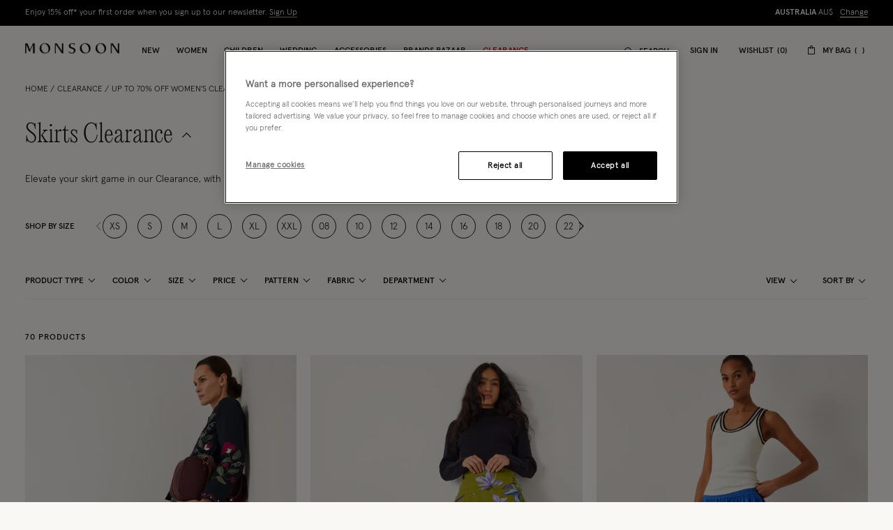

--- FILE ---
content_type: text/javascript; charset=utf-8
request_url: https://e.cquotient.com/recs/bdlv-monsoon-global/viewed-recently?callback=CQuotient._callback0&_=1769107876244&_device=mac&userId=&cookieId=abF7r5tJtZv9a24sqyUq2i2038&emailId=&anchors=id%3A%3A%7C%7Csku%3A%3A%7C%7Ctype%3A%3A%7C%7Calt_id%3A%3A&slotId=plp-recently-viewed&slotConfigId=plp-recently-viewed-default&slotConfigTemplate=slots%2Fproduct%2FrecentlyViewedCarousel.isml&ccver=1.03&realm=BDLV&siteId=monsoon-global&instanceType=prd&v=v3.1.3&json=%7B%22userId%22%3A%22%22%2C%22cookieId%22%3A%22abF7r5tJtZv9a24sqyUq2i2038%22%2C%22emailId%22%3A%22%22%2C%22anchors%22%3A%5B%7B%22id%22%3A%22%22%2C%22sku%22%3A%22%22%2C%22type%22%3A%22%22%2C%22alt_id%22%3A%22%22%7D%5D%2C%22slotId%22%3A%22plp-recently-viewed%22%2C%22slotConfigId%22%3A%22plp-recently-viewed-default%22%2C%22slotConfigTemplate%22%3A%22slots%2Fproduct%2FrecentlyViewedCarousel.isml%22%2C%22ccver%22%3A%221.03%22%2C%22realm%22%3A%22BDLV%22%2C%22siteId%22%3A%22monsoon-global%22%2C%22instanceType%22%3A%22prd%22%2C%22v%22%3A%22v3.1.3%22%7D
body_size: 79
content:
/**/ typeof CQuotient._callback0 === 'function' && CQuotient._callback0({"viewed-recently":{"displayMessage":"viewed-recently","recs":[],"recoUUID":"0694d4b0-9189-4a8c-a390-36644de7c15d"}});

--- FILE ---
content_type: text/javascript; charset=utf-8
request_url: https://p.cquotient.com/pebble?tla=bdlv-monsoon-global&activityType=viewCategory&callback=CQuotient._act_callback1&cookieId=abF7r5tJtZv9a24sqyUq2i2038&userId=&emailId=&products=id%3A%3A10004200008%7C%7Csku%3A%3A%3B%3Bid%3A%3A10004450105%7C%7Csku%3A%3A%3B%3Bid%3A%3A10009680068%7C%7Csku%3A%3A%3B%3Bid%3A%3A20004100008%7C%7Csku%3A%3A%3B%3Bid%3A%3A70017160001%7C%7Csku%3A%3A%3B%3Bid%3A%3A70018680003%7C%7Csku%3A%3A%3B%3Bid%3A%3A10009690001%7C%7Csku%3A%3A%3B%3Bid%3A%3A10004200026%7C%7Csku%3A%3A%3B%3Bid%3A%3A10060470003%7C%7Csku%3A%3A%3B%3Bid%3A%3A20003770174%7C%7Csku%3A%3A%3B%3Bid%3A%3A10018880001%7C%7Csku%3A%3A%3B%3Bid%3A%3A70014930007%7C%7Csku%3A%3A%3B%3Bid%3A%3A10060340142%7C%7Csku%3A%3A%3B%3Bid%3A%3A20008470014%7C%7Csku%3A%3A%3B%3Bid%3A%3A10004840015%7C%7Csku%3A%3A%3B%3Bid%3A%3A20002240001%7C%7Csku%3A%3A%3B%3Bid%3A%3A20002060122%7C%7Csku%3A%3A%3B%3Bid%3A%3A20004060011%7C%7Csku%3A%3A%3B%3Bid%3A%3A10060510078%7C%7Csku%3A%3A%3B%3Bid%3A%3A70017830006%7C%7Csku%3A%3A%3B%3Bid%3A%3A10004310055%7C%7Csku%3A%3A%3B%3Bid%3A%3A70018370007%7C%7Csku%3A%3A%3B%3Bid%3A%3A10004690001%7C%7Csku%3A%3A%3B%3Bid%3A%3A20008470105%7C%7Csku%3A%3A%3B%3Bid%3A%3A20008660002%7C%7Csku%3A%3A%3B%3Bid%3A%3A10004010062%7C%7Csku%3A%3A%3B%3Bid%3A%3A10004210055%7C%7Csku%3A%3A%3B%3Bid%3A%3A10009690016%7C%7Csku%3A%3A%3B%3Bid%3A%3A10002540021%7C%7Csku%3A%3A%3B%3Bid%3A%3A10009590007%7C%7Csku%3A%3A%3B%3Bid%3A%3A10060470055%7C%7Csku%3A%3A%3B%3Bid%3A%3A10009680002%7C%7Csku%3A%3A%3B%3Bid%3A%3A10016570022%7C%7Csku%3A%3A%3B%3Bid%3A%3A10016810021%7C%7Csku%3A%3A%3B%3Bid%3A%3A10060340063%7C%7Csku%3A%3A%3B%3Bid%3A%3A20003220005%7C%7Csku%3A%3A%3B%3Bid%3A%3A10018580140%7C%7Csku%3A%3A%3B%3Bid%3A%3A70018410003%7C%7Csku%3A%3A%3B%3Bid%3A%3A10004200140%7C%7Csku%3A%3A%3B%3Bid%3A%3A10004210001%7C%7Csku%3A%3A&categoryId=sale_skirts&refinements=%5B%7B%22name%22%3A%22Category%22%2C%22value%22%3A%22sale_skirts%22%7D%5D&personalized=false&sortingRule=MONSOON%3A%20women-sale&realm=BDLV&siteId=monsoon-global&instanceType=prd&queryLocale=default&locale=en_AU&referrer=&currentLocation=https%3A%2F%2Fwww.monsoonlondon.com%2Fau%2Fsale%2Fwomens-sale%2Fskirts-sale%2F&ls=true&_=1769107876326&v=v3.1.3&fbPixelId=__UNKNOWN__
body_size: 268
content:
/**/ typeof CQuotient._act_callback1 === 'function' && CQuotient._act_callback1([{"k":"__cq_uuid","v":"abF7r5tJtZv9a24sqyUq2i2038","m":34128000},{"k":"__cq_seg","v":"0~0.00!1~0.00!2~0.00!3~0.00!4~0.00!5~0.00!6~0.00!7~0.00!8~0.00!9~0.00","m":2592000}]);

--- FILE ---
content_type: text/javascript
request_url: https://www.monsoonlondon.com/on/demandware.static/Sites-monsoon-global-Site/-/en_AU/v1769065529949/js/product/ProductListingPageAnchoring.js
body_size: 4560
content:
(self.webpackChunkmnsn=self.webpackChunkmnsn||[]).push([[4482,5961],{3311:function(t,e,r){"use strict";r.r(e),r.d(e,{default:function(){return v}});var n=r(3273),i=r(75451),o=r(8207),s=r(45387),a=r(59274),u=r(39114),c=r(56588),l=r(43047),f=r(95984);function p(t){return p="function"==typeof Symbol&&"symbol"==typeof Symbol.iterator?function(t){return typeof t}:function(t){return t&&"function"==typeof Symbol&&t.constructor===Symbol&&t!==Symbol.prototype?"symbol":typeof t},p(t)}function d(t,e){for(var r=0;r<e.length;r++){var n=e[r];n.enumerable=n.enumerable||!1,n.configurable=!0,"value"in n&&(n.writable=!0),Object.defineProperty(t,h(n.key),n)}}function h(t){var e=function(t){if("object"!=p(t)||!t)return t;var e=t[Symbol.toPrimitive];if(void 0!==e){var r=e.call(t,"string");if("object"!=p(r))return r;throw new TypeError("@@toPrimitive must return a primitive value.")}return String(t)}(t);return"symbol"==p(e)?e:e+""}function y(){return y="undefined"!=typeof Reflect&&Reflect.get?Reflect.get.bind():function(t,e,r){var n=function(t,e){for(;!{}.hasOwnProperty.call(t,e)&&null!==(t=g(t)););return t}(t,e);if(n){var i=Object.getOwnPropertyDescriptor(n,e);return i.get?i.get.call(arguments.length<3?t:r):i.value}},y.apply(null,arguments)}function _(t,e){return _=Object.setPrototypeOf?Object.setPrototypeOf.bind():function(t,e){return t.__proto__=e,t},_(t,e)}function m(){try{var t=!Boolean.prototype.valueOf.call(Reflect.construct(Boolean,[],function(){}))}catch(t){}return(m=function(){return!!t})()}function g(t){return g=Object.setPrototypeOf?Object.getPrototypeOf.bind():function(t){return t.__proto__||Object.getPrototypeOf(t)},g(t)}var v=function(t){!function(t,e){if("function"!=typeof e&&null!==e)throw new TypeError("Super expression must either be null or a function");t.prototype=Object.create(e&&e.prototype,{constructor:{value:t,writable:!0,configurable:!0}}),Object.defineProperty(t,"prototype",{writable:!1}),e&&_(t,e)}(h,t);var e,r,a=function(t){var e=m();return function(){var r,n=g(t);if(e){var i=g(this).constructor;r=Reflect.construct(n,arguments,i)}else r=n.apply(this,arguments);return function(t,e){if(e&&("object"==p(e)||"function"==typeof e))return e;if(void 0!==e)throw new TypeError("Derived constructors may only return object or undefined");return function(t){if(void 0===t)throw new ReferenceError("this hasn't been initialised - super() hasn't been called");return t}(t)}(this,r)}}(h);function h(){return function(t,e){if(!(t instanceof e))throw new TypeError("Cannot call a class as a function")}(this,h),a.apply(this,arguments)}return e=h,(r=[{key:"initState",value:function(){y(g(h.prototype),"initState",this).call(this),this.history=window.history,this.storage=sessionStorage,this.pageState=null}},{key:"setHistoryState",value:function(t){var e=this,r=this.history.state;r||(r={}),r.anchoring=t,this.history.replaceState(r,""),(0,c.A)(function(){e.history.scrollRestoration=t?"manual":"auto"},0)}},{key:"getHistoryState",value:function(){return this.history.state&&this.history.state.anchoring?this.history.state.anchoring:null}},{key:"isBackFromPdp",value:function(){return!!this.storage.getItem(f.WJ)}},{key:"parseAnchoringData",value:function(){var t=this.getHistoryState();this.pageState=null,t&&t.productId&&this.isBackFromPdp()?this.pageState={page:t.page||0,productId:t.productId}:(this.setHistoryState(null),this.storage.removeItem(f.WJ),this.storage.removeItem(f.sP),o.Event.emit("product.listing.page.anchoring:clear.urls"))}},{key:"catchPdpTransition",value:function(t){if(!t.ctrlKey){var e=t.target,r=e.classList.contains(l.TILE_LINK_TO_PDP)?e:e.closest(l.TILE_LINK_TO_PDP_SELECTOR),n=r?r.closest(l.TILE_SELECTOR):null,i=n?n.closest(l.TILE_WRAP_SELECTOR):null,o=(0,s.bQ)(n,"componentPid",!0),a=(0,s.bQ)(i,"pageNumber",!0);o&&this.setHistoryState({productId:o,page:a})}}},{key:"needUpdateGrid",value:function(){return!(!this.storage.getItem(f.eb)&&!this.storage.getItem(f.Uw))}},{key:"autoUpdate",value:function(t){var e=this;t&&t.url&&(0,n.R)(t.url).then(function(r){e.storage.setItem(f.Hd,JSON.stringify({productId:t.productId,page:t.page})),e.updateDOM(r,t),e.needUpdateGrid()&&u.u.start(e.isMobile?e.selectors.body:e.selectors.grid)})}},{key:"restoreGrid",value:function(t){o.Event.emit("product.listing.page.anchoring:restore.grid",t)}},{key:"restoreState",value:function(){if(this.pageState){var t=this.pageState.productId,e=this.pageState.page;u.u.start(this.isMobile?this.selectors.body:this.selectors.grid),this.pageState.lastFilterURL?this.autoUpdate({url:this.pageState.lastFilterURL,productId:t,page:e}):this.restoreGrid({productId:t,page:e}),this.pageState=null}}},{key:"hookReadyState",value:function(){"complete"===document.readyState&&(this.parseAnchoringData(),this.restoreState())}},{key:"afterUpdate",value:function(t,e){y(g(h.prototype),"afterUpdate",this).call(this,t,e),this.isMobile&&(t.url=t.url.replace("&isSlidingPanelOpened=true","")),this.storage.setItem(f.sP,t.url),o.Event.emit("product.listing.page.anchoring:clear.urls")}},{key:"bindEvents",value:function(){y(g(h.prototype),"bindEvents",this).call(this),(0,i.on)("readystatechange",document,this.hookReadyState.bind(this)),(0,i.Mm)("click",this.element,l.TILE_LINK_TO_PDP_SELECTOR,this.catchPdpTransition.bind(this))}},{key:"destroy",value:function(){y(g(h.prototype),"destroy",this).call(this),(0,i.AU)("readystatechange",document,this.hookReadyState),(0,i.AU)("click",this.element,this.catchPdpTransition)}}])&&d(e.prototype,r),Object.defineProperty(e,"prototype",{writable:!1}),h}(a.default)},39114:function(t,e,r){"use strict";r.d(e,{u:function(){return i}});var n="h-loading",i={start:function(t,e){t instanceof HTMLElement&&t.classList.add(e||n)},stop:function(t,e){t instanceof HTMLElement&&(e&&t.classList.contains(e)?t.classList.remove(e):t.classList.contains(n)&&t.classList.remove(n))}}},53303:function(__unused_webpack_module,__webpack_exports__,__webpack_require__){"use strict";var diff_dom__WEBPACK_IMPORTED_MODULE_0__=__webpack_require__(92485),squirrelly__WEBPACK_IMPORTED_MODULE_1__=__webpack_require__(95153);function htmlStringToElement(t){var e=document.createElement("template");return e.innerHTML=t.trim(),e.content.firstChild}function getTemplate(t){return document.querySelector("script#".concat(t,'[type="text/x-squirrelly-template"]'))}function update(t,e){if("string"==typeof e&&(e=htmlStringToElement(e)),t instanceof HTMLElement&&e instanceof HTMLElement){var r=new diff_dom__WEBPACK_IMPORTED_MODULE_0__.ad({maxChildCount:!1}),n=r.diff(t,e);n&&n.length&&r.apply(t,n)}}function empty(t){if(t instanceof HTMLElement)for(;t.firstChild;)t.removeChild(t.firstChild)}function append(t,e){"string"==typeof e?t.insertAdjacentHTML("beforeEnd",e):t.append(e)}function prepend(t,e){"string"==typeof e?t.insertAdjacentHTML("afterbegin",e):t.prepend(e)}function escapeQuotes(){return String(arguments.length>0&&void 0!==arguments[0]?arguments[0]:"").replace(/"/g,"&quot;")}function msgfHelper(t){for(var e=arguments.length,r=new Array(e>1?e-1:0),n=1;n<e;n++)r[n-1]=arguments[n];return t.replace(/((?:[^{}]|(?:\{\{)|(?:\}\}))+)|(?:\{([0-9]+)\})/g,function(t,e,n){return e?e.replace(/(?:{{)|(?:}})/g,function(t){return t[0]}):n<r.length?r[n]:""})}function msgfSafeHelper(t){for(var e=arguments.length,r=new Array(e>1?e-1:0),n=1;n<e;n++)r[n-1]=arguments[n];return escapeQuotes(msgfHelper.apply(void 0,[t].concat(r)))}function render(t,e){var r=arguments.length>2&&void 0!==arguments[2]?arguments[2]:{};if(t instanceof HTMLElement&&e){var n=getTemplate(e);n&&(squirrelly__WEBPACK_IMPORTED_MODULE_1__.autoEscaping(!1),squirrelly__WEBPACK_IMPORTED_MODULE_1__.defineHelper("msgf",msgfHelper),squirrelly__WEBPACK_IMPORTED_MODULE_1__.defineHelper("msgfSafe",msgfSafeHelper),squirrelly__WEBPACK_IMPORTED_MODULE_1__.defineFilter("escapeQuotes",escapeQuotes),update(t,squirrelly__WEBPACK_IMPORTED_MODULE_1__.Compile(n.innerHTML)(r,squirrelly__WEBPACK_IMPORTED_MODULE_1__)))}}function renderElement(t){var e=arguments.length>1&&void 0!==arguments[1]?arguments[1]:{},r=document.createElement("div");return render(r,t,e),r}function processScripts(element){for(var scripts=element.getElementsByTagName("script"),i=0,max=scripts.length;i<max;i++)eval(scripts[i].text)}__webpack_exports__.A={append:append,prepend:prepend,render:render,renderElement:renderElement,update:update,empty:empty,processScripts:processScripts}},56588:function(t,e,r){"use strict";function n(t){var e=setTimeout(function(){t(),e=0,t=null},arguments.length>1&&void 0!==arguments[1]?arguments[1]:0);return function(){e&&(clearTimeout(e),e=0,t=null)}}r.d(e,{A:function(){return n}})},59274:function(t,e,r){"use strict";r.r(e),r.d(e,{default:function(){return g}});var n=r(3273),i=r(91076),o=r(53303),s=r(92574),a=r(39114),u=r(8207),c=r(6554),l=r(56588),f=r(43047);function p(t){return p="function"==typeof Symbol&&"symbol"==typeof Symbol.iterator?function(t){return typeof t}:function(t){return t&&"function"==typeof Symbol&&t.constructor===Symbol&&t!==Symbol.prototype?"symbol":typeof t},p(t)}function d(t,e){for(var r=0;r<e.length;r++){var n=e[r];n.enumerable=n.enumerable||!1,n.configurable=!0,"value"in n&&(n.writable=!0),Object.defineProperty(t,h(n.key),n)}}function h(t){var e=function(t){if("object"!=p(t)||!t)return t;var e=t[Symbol.toPrimitive];if(void 0!==e){var r=e.call(t,"string");if("object"!=p(r))return r;throw new TypeError("@@toPrimitive must return a primitive value.")}return String(t)}(t);return"symbol"==p(e)?e:e+""}function y(t,e){return y=Object.setPrototypeOf?Object.setPrototypeOf.bind():function(t,e){return t.__proto__=e,t},y(t,e)}function _(){try{var t=!Boolean.prototype.valueOf.call(Reflect.construct(Boolean,[],function(){}))}catch(t){}return(_=function(){return!!t})()}function m(t){return m=Object.setPrototypeOf?Object.getPrototypeOf.bind():function(t){return t.__proto__||Object.getPrototypeOf(t)},m(t)}var g=function(t){!function(t,e){if("function"!=typeof e&&null!==e)throw new TypeError("Super expression must either be null or a function");t.prototype=Object.create(e&&e.prototype,{constructor:{value:t,writable:!0,configurable:!0}}),Object.defineProperty(t,"prototype",{writable:!1}),e&&y(t,e)}(h,t);var e,r,i=function(t){var e=_();return function(){var r,n=m(t);if(e){var i=m(this).constructor;r=Reflect.construct(n,arguments,i)}else r=n.apply(this,arguments);return function(t,e){if(e&&("object"==p(e)||"function"==typeof e))return e;if(void 0!==e)throw new TypeError("Derived constructors may only return object or undefined");return function(t){if(void 0===t)throw new ReferenceError("this hasn't been initialised - super() hasn't been called");return t}(t)}(this,r)}}(h);function h(){return function(t,e){if(!(t instanceof e))throw new TypeError("Cannot call a class as a function")}(this,h),i.apply(this,arguments)}return e=h,(r=[{key:"initCache",value:function(){this.selectors.grid=this.element.querySelector(f.GRID_SELECTOR),this.selectors.body=document.body,this.selectors.searchtitle=this.element.querySelector(f.SEARCH_TITLE_SELECTOR),this.selectors.togglesearchcontent=this.element.querySelector(f.TOGGLE_SEARCH_CONTENT_SELECTOR),this.selectors.quickfilter=this.element.querySelector(f.REFINEMENTS_QUICK_SELECTOR),this.selectors.quickarrow=this.element.querySelector(f.REFINEMENTS_QUICK_ARROW_SELECTOR),this.selectors.searchHeaderPrefix=this.element.querySelector(f.SEARCH_HEADER_PREFIX_SELECTOR)}},{key:"initState",value:function(){this.isTabletDown=c.B.is("medium down"),this.isDesktop=c.B.is("large"),this.isMobile=c.B.is("small down"),this.hideArrowForMobile(),this.fixHeader=this.options.fixHeader,this.updateDescription(),this.selectors.togglesearchcontent&&this.isTabletDown&&this.hideElement(this.selectors.togglesearchcontent)}},{key:"updateDOM",value:function(t,e){var r=this;o.A.update(this.element,t),this.selectors.grid=this.element.querySelector(f.GRID_SELECTOR),e.isClearAllButton||u.Event.emit("refinementstoggle:update"),(0,l.A)(function(){return r.hideArrowForMobile()},0)}},{key:"updateAnalytics",value:function(t){var e=this.getAnalyticsData();u.Event.emit("product.list:updated",e,t)}},{key:"afterUpdate",value:function(t,e){this.updateDescription(),(0,s.eG)()}},{key:"update",value:function(t){var e=this;t.url&&(a.u.start(this.isMobile?this.selectors.body:this.selectors.grid),(0,n.R)(t.url).then(function(r){var n=e.selectors.searchHeaderPrefix?e.selectors.searchHeaderPrefix.innerText:"";e.updateDOM(r,t),e.fixHeader&&n&&(e.selectors.searchHeaderPrefix.innerText=n),e.updateAnalytics(t),u.Event.emit("wishlist:productlist.get"),u.Event.emit("productlist:updated"),e.isMobile&&a.u.stop(e.selectors.body),e.updateHistory(t),e.afterUpdate(t,r)}))}},{key:"updateHistory",value:function(t){this.options.updateHistoryEnabled&&t.redirectUrl&&history.replaceState(null,"",this.removeStoreAvailabilityParam(t.redirectUrl))}},{key:"removeStoreAvailabilityParam",value:function(t){return t.replace(/([&?])prefn(\d+)=storeAvailability(&prefv\2=[^&]*)?/g,function(t,e,r,n){return"?"===e?"?":""}).replace(/[?&]$/,"")}},{key:"getAnalyticsData",value:function(){var t=this.element.querySelector(f.ANALYTICS_GRID_SELECTOR),e={};if(t)try{e=JSON.parse(t.dataset.analytics)}catch(t){}return e}},{key:"hideArrowForMobile",value:function(){this.isTabletDown&&this.selectors.quickfilter&&(this.selectors.quickfilter.offsetWidth>=this.selectors.quickfilter.scrollWidth?this.hideElement(this.selectors.quickarrow):this.showElement(this.selectors.quickarrow))}},{key:"updateDescription",value:function(){this.selectors.searchtitle&&(this.selectors.searchtitle.classList.toggle("h-active",!!this.isDesktop),this.selectors.searchtitle.setAttribute("aria-expanded",!!this.isDesktop))}},{key:"bindEvents",value:function(){u.Event.on("productlistingpage:refinement:selected",this.update,this),u.Event.on("productlistingpage:update",this.update,this)}},{key:"destroy",value:function(){u.Event.off("productlistingpage:refinement:selected",this.update),u.Event.off("productlistingpage:update",this.update)}}])&&d(e.prototype,r),Object.defineProperty(e,"prototype",{writable:!1}),h}(i.A)},85504:function(){},92574:function(t,e,r){"use strict";r.d(e,{J_:function(){return s},Mk:function(){return o},VG:function(){return a},eG:function(){return u}});var n=r(6554),i=75;function o(t){var e=t.getBoundingClientRect();return{top:e.top+window.pageYOffset,left:e.left+window.pageXOffset}}function s(t,e){window.scrollTo({top:t,left:e,behavior:"smooth"})}function a(t,e){var r,a=arguments.length>2&&void 0!==arguments[2]?arguments[2]:0;if(!t)return!1;e?e.scroll({top:t.offsetTop,behavior:"smooth"}):((r=o(t).top)>=i&&n.B.is("large")&&(r-=i),a&&r>a&&(r-=a),s(r,0))}function u(){s(0,0)}},95984:function(t,e,r){"use strict";r.d(e,{$t:function(){return m},B6:function(){return P},FL:function(){return p},GW:function(){return a},HU:function(){return A},Hd:function(){return R},LU:function(){return i},N:function(){return l},O$:function(){return b},Oh:function(){return o},RN:function(){return h},Um:function(){return s},Uw:function(){return w},Vk:function(){return d},WJ:function(){return L},X0:function(){return E},aK:function(){return u},a_:function(){return S},eO:function(){return f},eb:function(){return T},f_:function(){return c},hn:function(){return _},nh:function(){return v},o6:function(){return D},qG:function(){return k},rw:function(){return n},sP:function(){return O},sh:function(){return C},so:function(){return y},uj:function(){return g}}),e.Ay={locales:{arabic:"ar_AE"},hideHeaderBanner:"hideHeaderBanner",zipCode:{US:{available:!0,mandatory:!0,pattern:"^[0-9]{5}(?:-[0-9]{4})?$"},CA:{available:!0,mandatory:!0,pattern:"^(?!.*[DFIOQU])[A-VXY][0-9][A-Z] ?[0-9][A-Z][0-9]$"},AE:{available:!1,mandatory:!1},default:{available:!0,mandatory:!1}},attributes:{attrHidden:"hidden",attrAriaHidden:"aria-hidden",ariaHasPopup:"aria-haspopup",ariaExpanded:"aria-expanded"}};var n="js-badges-content-wrapper",i="tile_view_mode",o="grid_view_mode",s="template-product-tile-image",a="template-product-rollover-images",u="SAMEASSHIPPING",c="shipping",l="shippingMethod",f="billing",p="selectStore",d="parcelShop",h="selectStore",y="contactDetails",_="storePickup",m="parcelShop",g="PAYPAL",v="AFTERPAY_PBI",b="DW_APPLE_PAY",E="DW_ANDROID_PAY",P="OPENPAY",S="KLARNA_PAYMENTS",O="PLP_ANCH_FILTER_URL",T="PLP_ANCH_GRID_URL",A="PLP_ANCH_LOADMORE_URL",w="PLP_ANCH_LOADMORE_COUNTER",L="PLP_ANCH_PDP_BACK",R="PLP_ANCH_GRID_RESTORE",k="bfpo",D="bf1",C=["pobox","po box"]}}]);

--- FILE ---
content_type: text/javascript
request_url: https://www.monsoonlondon.com/on/demandware.static/Sites-monsoon-global-Site/-/en_AU/v1769065529949/js/global/LoadMore.js
body_size: 688
content:
"use strict";(self.webpackChunkmnsn=self.webpackChunkmnsn||[]).push([[5922],{15455:function(t,e,n){n.r(e),n.d(e,{default:function(){return p}});var r=n(91076),o=n(8207),i=n(75451);function u(t){return u="function"==typeof Symbol&&"symbol"==typeof Symbol.iterator?function(t){return typeof t}:function(t){return t&&"function"==typeof Symbol&&t.constructor===Symbol&&t!==Symbol.prototype?"symbol":typeof t},u(t)}function c(t,e){for(var n=0;n<e.length;n++){var r=e[n];r.enumerable=r.enumerable||!1,r.configurable=!0,"value"in r&&(r.writable=!0),Object.defineProperty(t,f(r.key),r)}}function f(t){var e=function(t){if("object"!=u(t)||!t)return t;var e=t[Symbol.toPrimitive];if(void 0!==e){var n=e.call(t,"string");if("object"!=u(n))return n;throw new TypeError("@@toPrimitive must return a primitive value.")}return String(t)}(t);return"symbol"==u(e)?e:e+""}function a(t,e){return a=Object.setPrototypeOf?Object.setPrototypeOf.bind():function(t,e){return t.__proto__=e,t},a(t,e)}function l(){try{var t=!Boolean.prototype.valueOf.call(Reflect.construct(Boolean,[],function(){}))}catch(t){}return(l=function(){return!!t})()}function s(t){return s=Object.setPrototypeOf?Object.getPrototypeOf.bind():function(t){return t.__proto__||Object.getPrototypeOf(t)},s(t)}var p=function(t){!function(t,e){if("function"!=typeof e&&null!==e)throw new TypeError("Super expression must either be null or a function");t.prototype=Object.create(e&&e.prototype,{constructor:{value:t,writable:!0,configurable:!0}}),Object.defineProperty(t,"prototype",{writable:!1}),e&&a(t,e)}(f,t);var e,n,r=function(t){var e=l();return function(){var n,r=s(t);if(e){var o=s(this).constructor;n=Reflect.construct(r,arguments,o)}else n=r.apply(this,arguments);return function(t,e){if(e&&("object"==u(e)||"function"==typeof e))return e;if(void 0!==e)throw new TypeError("Derived constructors may only return object or undefined");return function(t){if(void 0===t)throw new ReferenceError("this hasn't been initialised - super() hasn't been called");return t}(t)}(this,n)}}(f);function f(){return function(t,e){if(!(t instanceof e))throw new TypeError("Cannot call a class as a function")}(this,f),r.apply(this,arguments)}return e=f,(n=[{key:"initState",value:function(){this.eventName=this.options.eventName?this.options.eventName:""}},{key:"loadMore",value:function(){this.eventName&&o.Event.emit(this.eventName,{direction:this.options.direction||"next",url:this.options.url,redirectUrl:this.options.redirectUrl})}},{key:"bindEvents",value:function(){(0,i.on)("click",this.element,this.loadMore.bind(this))}},{key:"destroy",value:function(){(0,i.AU)("click",this.element)}}])&&c(e.prototype,n),Object.defineProperty(e,"prototype",{writable:!1}),f}(r.A)}}]);